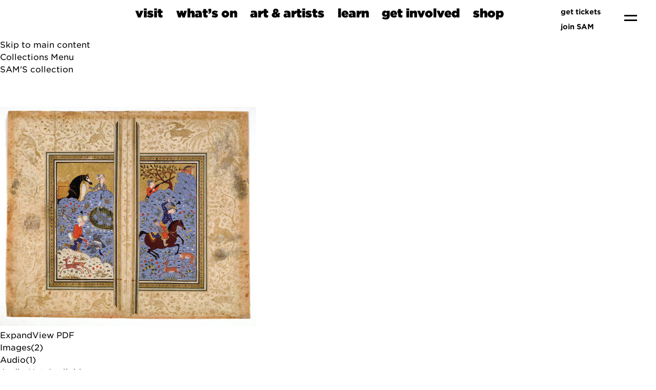

--- FILE ---
content_type: text/html;charset=UTF-8
request_url: https://art.seattleartmuseum.org/objects/23808/hunting-scene;jsessionid=41651B0C4F171617933273B9657B8374?ctx=1aafa132-d3f8-4977-a1ec-407eba449d6d&idx=31
body_size: 12992
content:
<!DOCTYPE html><html data-locale="en" lang="en" xmlns="http://www.w3.org/1999/xhtml"><head><meta charset="utf-8"><meta content="IE=edge" http-equiv="X-UA-Compatible"><meta content="width=device-width, initial-scale=1, maximum-scale=5" name="viewport"><title>Hunting Scene – Works – eMuseum</title><link type="text/css" rel="stylesheet" href="/assets/meta/z7ead89f/tapestry5/font_awesome/css/font-awesome.css"><link type="text/css" rel="stylesheet" href="/assets/meta/zc56d9ef8/tapestry5/tapestry.css"><link type="text/css" rel="stylesheet" href="/assets/meta/zdebd789b/tapestry5/exception-frame.css"><link type="text/css" rel="stylesheet" href="/assets/meta/zfdba1e3/tapestry5/tapestry-console.css"><link type="text/css" rel="stylesheet" href="/assets/meta/zcfa7b207/tapestry5/tree.css"><link type="text/css" rel="stylesheet" href="/assets/meta/emuseumcore/zb19e4ecf/jquery/colorbox/example2/colorbox.css"><link type="text/css" rel="stylesheet" href="/assets/meta/emuseumcore/z4c2373e5/openlayers/ol.css"><style>@import url('https://fonts.googleapis.com/css?family=Lato');
@import url('https://fonts.googleapis.com/css?family=Lora');
:root {
    /* ===== GLOBAL ===== */
    --em-global-maxwidth-layout: 1344px;
    --em-global-color-link: #1a1a1a;
    --em-global-color-linkhover: #8c8585;
    --em-global-color-basedark: #1a1a1a;
    --em-global-color-highlight: #142c71;

    /* ===== TYPOGRAPHY ===== */
    --em-typography-font-body: 'Lato', sans-serif;
    --em-typography-font-title: 'Lora', sans-serif;
    --em-typography-font-basesize: 16px;

    /* ===== HEADER ===== */
    --em-header-padding-vertical: 30px;
    --em-header-color-bg: #363632;
    --em-header-color-text: #ffffff;

    /* ===== FOOTER ===== */
    --em-footer-padding-vertical: 30px;
    --em-footer-color-bg: #f5f5f5;
    --em-footer-color-text: #1a1a1a;

    /* ===== HERO ===== */
    --em-hero-bgposition-top: center;
    --em-hero-height: 300px;

    /* ===== GRID ===== */
    --em-grid-width-gutter: 15px;

    /* ===== DETAIL PAGE */
    --em-mediazone-color-bg: #f5f5f5;

    /* ===== Secret Options ===== */
    --em-mosaicgrid-height-base: 700px;
    --em-global-border-std: 1px solid #ccc;
    --em-global-border-subtle: 1px solid rgba(0,0,0,0.11);
    --em-global-border-bold: 2px solid var(--em-global-color-highlight);
}

/* ===== Secret Option! ===== */
.emuseum-grid-border {
    --em-grid-width-gutter: 0;
}
</style><link media="screen" type="text/css" href="/assets/meta/emuseumcommon/z2ddade9a/font-awesome/css/font-awesome.min.css" rel="stylesheet"><link media="screen" type="text/css" href="/assets/meta/emuseumcore/zd954688a/css/emuseum-skeleton.scss" rel="stylesheet"><!-- Client assets --><!--  <link rel="preconnect" href="https://fonts.googleapis.com" />
		<link rel="preconnect" href="https://fonts.gstatic.com" crossorigin="crossorigin" />
		<link href="https://fonts.googleapis.com/css2?family=Source+Code+Pro:ital,wght@0,600;1,600&display=swap" rel="stylesheet" /> --><link rel="stylesheet" href="https://cloud.typography.com/736018/7515832/css/fonts.css"><link rel="stylesheet" href="https://www.seattleartmuseum.org/assets/libs/swiper/swiper.css"><link rel="stylesheet" href="https://www.seattleartmuseum.org/assets/libs/multi-select/example-styles.css"><link rel="stylesheet" href="https://cdn.jsdelivr.net/gh/orestbida/cookieconsent@3.0.1/dist/cookieconsent.css"><link rel="stylesheet" href="https://www.seattleartmuseum.org/assets/css/SAM.css"><link rel="stylesheet" href="https://www.seattleartmuseum.org/assets/css/site.css"><link rel="stylesheet" href="https://www.seattleartmuseum.org/assets/css/templates/home.css"><script src="https://www.seattleartmuseum.org/assets/libs/jquery-3.7.1.min.js"></script><script src="https://www.seattleartmuseum.org/assets/libs/swiper/swiper-bundle.min.js"></script><!-- Insert Client Styles before custom.scss --><link media="screen" type="text/css" href="/assets/skin/zd9aa0a4f/css/custom.scss" rel="stylesheet"><link type="text/css" href="/assets/meta/emuseumcore/z7c3959a2/css/print.scss" rel="stylesheet"><link type="text/css" href="/internal/customcssdispatcher" rel="stylesheet"><meta content="emuseum" name="keywords"><link href="https://art.seattleartmuseum.org/objects/23808/hunting-scene" rel="canonical"><meta content="https://art.seattleartmuseum.org/objects/23808/hunting-scene" property="og:url"><meta content="website" property="og:type"><meta content="Hunting Scene" property="og:title"><meta content="/internal/media/dispatcher/28502/full" property="og:image"><!--[if IE 9]><style type="text/css">.pageloading-mask{opacity:0.25;}</style><![endif]--><!--[if lt IE 9]><style type="text/css">.pageloading-mask{filter:alpha(opacity=25);}</style><![endif]--></head><body data-page-initialized="false" class="emuseum em-skeleton-neue-theme  details-page objects-module   results-grid-one-column emuseum-masonry-grid detail-two-column"><!-- Use em-body-inner as direct child inside body to prevent horizontal scrolling on iOS landscape and leave
             bottomRegion outside of it (modals) --><div class="em-body-inner"><!-- Client Header --><!-- nav-mega --><nav aria-label="main navigation" role="navigation" class="navbar is-sticky" id="navbar"><!--
			    navbar-brand
			  --><div class="navbar-brand is-flex is-justify-content-space-between"><a title="Seattle Art Museum Homepage" href="https://www.seattleartmuseum.org/" class="navbar-item"><img height="auto" width="auto" src="/assets/skin/zfca73110/client/images/SAM_Black.svg" alt=""></a><a aria-label="menu" data-target="menu" class="navbar-burger js-modal-trigger" role="button"><span aria-hidden="true"></span><span aria-hidden="true"></span></a></div><!--/.navbar-brand--><div class="navbar-menu" id="main-nav"><div class="navbar-start is-flex-grow-1 is-justify-content-center is-align-items-end"><div class="navbar-item has-dropdown is-hoverable is-mega"><a class="navbar-link is-arrowless title is-size-4 " data-stem="visit" href="#">
visit </a><div class="navbar-dropdown"><!-- layouts start --><div class="section pb-0 pt-3" id=""><div class="container  "><div class="columns is-variable is-6 is-multiline"><div class="column is-4  "><!-- menu location card --><div class="card has-rounded-corners has-thick-border has-background-sam"><!-- blocks/image--><figure class="image  "><a href="https://www.seattleartmuseum.org/visit/seattle-art-museum"><img alt="Pedestrians are crossing a downtown street on their way to visit Seattle Art Museum." src="https://sam.canto.com/direct/image/309ofacsdh4o5fjoi4el3vj076/iyT9gJ4amRm64EwwkNIPxMSEHJ0/original?content-type=image%2Fsvg%2Bxml&amp;name=visit-sam-mega-menu.svg"></a></figure><!--/blocks/image--><div class="card-content"><p class="title is-size-5">Seattle Art Museum</p><p class="subtitle is-size-6">1300 First Avenue <br>Seattle, WA 98101
</p><a href="https://www.seattleartmuseum.org/visit/seattle-art-museum" class="button is-sam-primary-button">🏙️
plan your visit</a></div></div></div><!--/.column--><div class="column is-4  "><!-- menu location card --><div class="card has-rounded-corners has-thick-border has-background-saam"><!-- blocks/image--><figure class="image  "><a href="https://www.seattleartmuseum.org/visit/seattle-asian-art-museum"><img alt="Sunset reflecting off the art-deco facade of the Seattle Asian Art Museum." src="https://sam.canto.com/direct/image/42fon90g9p7hp7dklrg1neg13v/A5S2wZxsfkUbisETWYVdTMNaX_U/original?content-type=image%2Fsvg%2Bxml&amp;name=visit-saam-mega-menu.svg"></a></figure><!--/blocks/image--><div class="card-content"><p class="title is-size-5">Seattle Asian Art Museum</p><p class="subtitle is-size-6">1400 East Prospect Street <br>Seattle, WA
98112</p><a href="https://www.seattleartmuseum.org/visit/seattle-asian-art-museum" class="button is-sam-primary-button">🐫
plan your visit</a></div></div></div><!--/.column--><div class="column is-4  "><!-- menu location card --><div class="card has-rounded-corners has-thick-border has-background-osp"><!-- blocks/image--><figure class="image  "><a href="https://www.seattleartmuseum.org/visit/olympic-sculpture-park"><img alt="Aerial view of Olympic Sculpture Park with Calder's &quot;Eagle&quot; and Serra's &quot;Wake&quot; in the foreground of Seattle's waterfront." src="https://sam.canto.com/direct/image/n053vtchgl7dj84abad77iar1e/9PVdeYKYafVYZHcGpEpLtQjxIjI/original?content-type=image%2Fsvg%2Bxml&amp;name=visit-osp-mega-menu.svg"></a></figure><!--/blocks/image--><div class="card-content"><p class="title is-size-5">Olympic Sculpture Park</p><p class="subtitle is-size-6">2901 Western Avenue <br>Seattle, WA 98121
</p><a href="https://www.seattleartmuseum.org/visit/olympic-sculpture-park" class="button is-sam-primary-button">🌲
plan your visit</a></div></div></div><!--/.column--></div><!--/.columns--></div><!--/.container--></div><!--/.section--><div class="section " id=""><div class="container  "><div class="columns  is-multiline"><div class="column is-12  "><!--buttons--><div class="buttons  "><a class="button has-ultra-font is-size-5 mb-0 mr-6 px-0 has-thick-line-hover " href="https://www.seattleartmuseum.org/whats-on/programs/discounts">discounts</a><a class="button has-ultra-font is-size-5 mb-0 mr-6 px-0 has-thick-line-hover " href="https://www.seattleartmuseum.org/whats-on/programs/accessibility">accessibility</a><a class="button has-ultra-font is-size-5 mb-0 mr-6 px-0 has-thick-line-hover " href="https://www.seattleartmuseum.org/whats-on/programs/group-visits">group
visits</a><a class="button has-ultra-font is-size-5 mb-0 mr-6 px-0 has-thick-line-hover " href="https://www.seattleartmuseum.org/whats-on/programs/school-tours">school
tours</a><a class="button has-ultra-font is-size-5 mb-0 mr-6 px-0 has-thick-line-hover " href="https://www.seattleartmuseum.org/whats-on/programs/hotel-partners">hotel
partners</a><a class="button has-ultra-font is-size-5 mb-0 mr-6 px-0 has-thick-line-hover " href="https://www.seattleartmuseum.org/get-involved/venue-experiences">venue
experiences</a></div><!--/buttons--></div><!--/.column--></div><!--/.columns--></div><!--/.container--></div><!--/.section--><!-- layouts end --></div></div><div class="navbar-item has-dropdown is-hoverable is-mega"><a class="navbar-link is-arrowless title is-size-4 " data-stem="whats-on" href="#">
what’s on </a><div id="whats_on_dropdown" class="navbar-dropdown"><!-- layouts start --><div class="section  pt-3" id="whats_on_subnav"><div class="container  "><div class="columns is-variable is-6 is-multiline"><div class="column is-4  "><!-- text block --><div class=""><hr><p><a href="https://www.seattleartmuseum.org/whats-on/exhibitions" class="title is-size-3">exhibitions</a></p><h5 class="subtitle is-size-6 mt-4">See what’s on view at SAM’s three
locations.</h5></div><!-- text block end --></div><!--/.column--><div class="column is-4  "><!-- text block --><div class=""><hr><p><a href="https://www.seattleartmuseum.org/whats-on/events" class="title is-size-3">events</a></p><h5 class="subtitle is-size-6 mt-4">Talks, tours, performances, and
more—find out what’s going on at SAM.</h5></div><!-- text block end --></div><!--/.column--><div class="column is-4  "><!-- text block --><div class=""><hr><p><a href="https://www.seattleartmuseum.org/whats-on/programs" class="title is-size-3">programs</a></p><h5 class="subtitle is-size-6 mt-4">Connect with art and engage with
inclusive communities.</h5></div><!-- text block end --></div><!--/.column--></div><!--/.columns--></div><!--/.container--></div><!--/.section--><!-- AJAX content appended here --></div></div><div class="navbar-item has-dropdown is-hoverable is-mega"><a class="navbar-link is-arrowless title is-size-4 " data-stem="art-and-artists" href="#">
art &amp; artists </a><div id="art_and_artists_dropdown" class="navbar-dropdown"><!-- layouts start --><div class="section pb-0 pt-3" id=""><div class="container  "><div class="columns is-variable is-6 is-multiline"><div class="column is-4  "><!-- text block --><div class=""><hr><p><a href="https://www.seattleartmuseum.org/art-and-artists/sams-collection" class="title is-size-3">SAM’s
collection</a></p><h5 class="subtitle is-size-6 mt-4">Browse more than 25,000 works of art
from around the world.</h5></div><!-- text block end --></div><!--/.column--><div class="column is-4  "><!-- text block --><div class=""><hr><p><a href="https://www.seattleartmuseum.org/art-and-artists/conservation" class="title is-size-3">conservation</a></p><h5 class="subtitle is-size-6 mt-4">Find out how SAM protects thousands of
artworks for future generations.</h5></div><!-- text block end --></div><!--/.column--><div class="column is-4  "><!-- text block --><div class=""><hr><p><a href="https://www.seattleartmuseum.org/art-and-artists/rights-and-resources" class="title is-size-3">rights
&amp; resources</a></p><h5 class="subtitle is-size-6 mt-4">Learn about collection practices, image
rights, and authentication resources.</h5></div><!-- text block end --></div><!--/.column--></div><!--/.columns--></div><!--/.container--></div><!--/.section--><div class="section " id=""><div class="container  "><div class="columns  is-multiline"><div class="column is-12  "><!--buttons--><div class="buttons  "><a class="button has-ultra-font is-size-5 mb-0 mr-6 px-0 has-thick-line-hover " href="https://www.seattleartmuseum.org/whats-on/exhibitions">exhibitions</a><a class="button has-ultra-font is-size-5 mb-0 mr-6 px-0 has-thick-line-hover " href="https://www.seattleartmuseum.org/whats-on/audiences/for-artists">for
artists</a><a class="button has-ultra-font is-size-5 mb-0 mr-6 px-0 has-thick-line-hover " href="https://www.seattleartmuseum.org/whats-on/audiences/for-researchers">for
researchers</a></div><!--/buttons--></div><!--/.column--></div><!--/.columns--></div><!--/.container--></div><!--/.section--><!-- layouts end --><!-- AJAX content here --></div></div><div class="navbar-item has-dropdown is-hoverable is-mega"><a class="navbar-link is-arrowless title is-size-4 " data-stem="learn" href="#">
learn </a><div id="learn_dropdown" class="navbar-dropdown"><!-- layouts start --><div class="section pb-0  pt-3" id=""><div class="container  "><div class="columns is-variable is-6 is-multiline"><div class="column is-4  "><!-- text block --><div class=""><hr><p><a href="https://www.seattleartmuseum.org/whats-on/programs/school-tours" class="title is-size-3">school
tours</a></p><h5 class="subtitle is-size-6 mt-4">Connect art, curriculum, and lived
experiences for K–12 groups.</h5></div><!-- text block end --></div><!--/.column--><div class="column is-4  "><!-- text block --><div class=""><hr><p><a href="https://www.seattleartmuseum.org/learn/libraries-and-archives" class="title is-size-3">libraries
&amp; archives</a></p><h5 class="subtitle is-size-6 mt-4">Take advantage of the best visual art
resources in Seattle.</h5></div><!-- text block end --></div><!--/.column--><div class="column is-4  "><!-- text block --><div class=""><hr><p><a href="https://samblog.seattleartmuseum.org/" class="title is-size-3">SAM Stories</a></p><h5 class="subtitle is-size-6 mt-4">Get inspired by stories from SAM's
community.</h5></div><!-- text block end --></div><!--/.column--></div><!--/.columns--></div><!--/.container--></div><!--/.section--><div class="section " id=""><div class="container  "><div class="columns is-variable is-6 is-multiline"><div class="column is-12  "><!--buttons--><div class="buttons  "><a class="button has-ultra-font is-size-5 mb-0 mr-6 px-0 has-thick-line-hover " href="https://www.seattleartmuseum.org/learn/learning-resources">learning
resources</a><a class="button has-ultra-font is-size-5 mb-0 mr-6 px-0 has-thick-line-hover " href="https://www.seattleartmuseum.org/whats-on/audiences/for-schools-and-educators">for
school &amp; educators</a><a class="button has-ultra-font is-size-5 mb-0 mr-6 px-0 has-thick-line-hover " href="https://www.seattleartmuseum.org/whats-on/audiences/for-families">for
families</a><a class="button has-ultra-font is-size-5 mb-0 mr-6 px-0 has-thick-line-hover " href="https://www.seattleartmuseum.org/whats-on/audiences/for-teens">for
teens</a><a class="button has-ultra-font is-size-5 mb-0 mr-6 px-0 has-thick-line-hover " href="https://www.seattleartmuseum.org/whats-on/audiences/for-researchers">for
researchers</a></div><!--/buttons--></div><!--/.column--></div><!--/.columns--></div><!--/.container--></div><!--/.section--><!-- layouts end --><!--  AJAX Content here --></div></div><div class="navbar-item has-dropdown is-hoverable is-mega"><a class="navbar-link is-arrowless title is-size-4 " data-stem="get-involved" href="#">
get involved </a><div id="get_involved_dropdown" class="navbar-dropdown"><!-- layouts start --><div class="section  pt-3" id=""><div class="container  "><div class="columns is-variable is-6 is-multiline"><div class="column is-4  "><!-- text block --><div class=""><hr><p><a href="https://www.seattleartmuseum.org/get-involved/membership" class="title is-size-3">membership</a></p><h5 class="subtitle is-size-6 mt-4">Support the arts and enjoy unbeatable
member benefits.</h5></div><!-- text block end --><!-- false --><a href="https://www.seattleartmuseum.org/get-involved/membership" class="button   is-rounded is-sam-primary-button is-small mt-4 ">
join SAM</a></div><!--/.column--><div class="column is-4  "><!-- text block --><div class=""><hr><p><a href="https://www.seattleartmuseum.org/get-involved/donate" class="title is-size-3">donate</a></p><h5 class="subtitle is-size-6 mt-4">Support SAM's mission to connect art to
life.</h5></div><!-- text block end --><!-- false --><a href="https://www.seattleartmuseum.org/get-involved/donate" class="button   is-rounded is-sam-primary-button is-small mt-4 ">
support SAM</a></div><!--/.column--><div class="column is-4  "><!-- text block --><div class="mt-2"><hr><p><a href="https://www.seattleartmuseum.org/get-involved/venue-experiences" class="title is-size-3">venue
experiences</a></p><h5 class="subtitle is-size-6 mt-4">Support SAM by hosting an art-filled
event in our spaces.</h5></div><!-- text block end --></div><!--/.column--></div><!--/.columns--></div><!--/.container--></div><!--/.section--><div class="section pt-0" id=""><div class="container  "><div class="columns  is-multiline"><div class="column is-12  "><!--buttons--><div class="buttons  "><a class="button has-ultra-font is-size-5 mb-0 mr-6 px-0 has-thick-line-hover " href="https://www.seattleartmuseum.org/whats-on/audiences/for-members">for
members</a><a class="button has-ultra-font is-size-5 mb-0 mr-6 px-0 has-thick-line-hover " href="https://www.seattleartmuseum.org/get-involved/careers">careers</a><a class="button has-ultra-font is-size-5 mb-0 mr-6 px-0 has-thick-line-hover " href="https://www.seattleartmuseum.org/whats-on/programs/internships">internships</a><a class="button has-ultra-font is-size-5 mb-0 mr-6 px-0 has-thick-line-hover " href="https://www.seattleartmuseum.org/whats-on/programs/volunteers">volunteers</a><a class="button has-ultra-font is-size-5 mb-0 mr-6 px-0 has-thick-line-hover " href="https://www.seattleartmuseum.org/whats-on/programs/docents">docents</a><a class="button has-ultra-font is-size-5 mb-0 mr-6 px-0 has-thick-line-hover " href="https://www.seattleartmuseum.org/get-involved/corporate-support">corporate
support</a></div><!--/buttons--></div><!--/.column--></div><!--/.columns--></div><!--/.container--></div><!--/.section--><!-- layouts end --><!-- AJAX content here --></div></div><div class="navbar-item has-dropdown is-hoverable is-mega"><a class="navbar-link is-arrowless title is-size-4 " data-stem="shop" href="#">
shop </a><div class="navbar-dropdown"><!-- layouts start --><div class="section  pt-3" id=""><div class="container  "><div class="columns is-variable is-6 is-multiline"><div class="column is-6  "><!-- custom block --><div style="" class="has-rounded-corners has-thick-border p-0 "><!-- blocks/image--><figure class="image is-3by1 "><img alt="people shopping in store full of colorful items" src="https://sam.canto.com/direct/image/d7kaar3t6p0u56ck10j3m0914q/7ojU2b_cbc4SMzXXUiFDLnD-Ud4/m800/800"></figure><!--/blocks/image--><h3 class="title is-size-2 is-size-3-mobile px-5 pt-6 pb-4 mb-0 " id="">
SAM Shop</h3><h6 class="subtitle is-size-6 mx-5 py-0 my-0 " id="">
Shop unique gifts and local handmade items.</h6><!--buttons--><div class="buttons  "><a class="button is-sam-primary-button m-5 mb-6" href="https://shop.seattleartmuseum.org/">shop now</a></div><!--/buttons--></div><!-- /custom block --></div><!--/.column--><div class="column is-6  "><!-- custom block --><div style="" class="has-rounded-corners has-thick-border p-0 "><!-- blocks/image--><figure class="image is-3by1 "><img alt="a white wall gallery hung with paintings rendered in various styles, with a single onlooker walking through the space" src="https://sam.canto.com/direct/image/b3ifk213qp6vpb6prdc9481462/TEp_Cv9n3NPb2d6-E5Bg4ob5c4E/m800/800"></figure><!--/blocks/image--><h3 class="title is-size-2 is-size-3-mobile px-5 pt-6 pb-4 mb-0 " id="">
SAM Gallery</h3><h6 class="subtitle is-size-6 mx-5 py-0 my-0 " id="">
Collect or rent artwork by local artists.</h6><!--buttons--><div class="buttons  "><a class="button is-sam-primary-button m-5 mb-6" href="https://www.seattleartmuseum.org/whats-on/programs/sam-gallery">browse local art</a></div><!--/buttons--></div><!-- /custom block --></div><!--/.column--></div><!--/.columns--></div><!--/.container--></div><!--/.section--><!-- layouts end --></div></div></div><!--/navbar-start--><!--
			    navbar end
			    --><div class="navbar-end"><div class="navbar-item is-flex-direction-column is-align-items-end is-justify-content-center"><a class="is-size-7 m-1 has-text-weight-semibold has-text-right is-flex is-align-items-center" href="//secure.seattleartmuseum.org"><img style="display: inline-block;" src="https://sam.canto.com/direct/image/3jkjor733t7qf73tf0ug0qjl0r/l9xld2Oi80YFHoprrMB9VfSGuFA/original?content-type=image%2Fsvg%2Bxml&amp;name=thick-baby-ticket.svg" class="mr-2" alt=""> get tickets</a><a class="is-size-7 m-1 has-text-weight-semibold has-text-right is-flex is-align-items-center" href="https://www.seattleartmuseum.org/get-involved/membership"><img style="display: inline-block;" src="https://sam.canto.com/direct/image/b5bgltqrnh29t5o7kg4vc3d70e/TxdX6XmHhRz0yJkHQGOkoiuQnSY/original?content-type=image%2Fsvg%2Bxml&amp;name=thick-heart.svg" class="mr-2" alt="">join SAM</a></div><div class="navbar-item"><a style="display:block" aria-label="menu" data-target="menu" class="navbar-burger js-modal-trigger" role="button" href="#"><span aria-hidden="true"></span><span aria-hidden="true"></span></a></div></div><!--/.navbar-end--></div></nav><!--  End Client Header  --><div id="emuseumMainWrap" class="emuseum-main-wrap emuseum-bootstrap"><a href="#emuseum-main-content" id="emuseum-skip-navigation">Skip to main content</a><div class="emuseum-menu-toggle">
Collections Menu<span class="fa fa-angle-down em-icon"></span></div><nav id="emuseum-menu" class="nav emuseum-nav" aria-label="eMuseum Main Menu"></nav><main id="emuseum-main-content" class="emuseum-content"><a class="collection-home-link" href="https://www.seattleartmuseum.org/art-and-artists/sams-collection">SAM'S collection</a><!-- The content header shows unless set to "false" in page template. --><div class="emuseum-detail-item primary-detail-item no-result-context"><div id="detailView" typeof="schema:VisualArtwork" itemtype="//schema.org/VisualArtwork" itemscope="" class="emuseum-detail-inner"><div class="detail-grid emuseum-css-grid"><div class="media-wrapper grid-child"><div class="detail-item-img emuseum-secondary-media"><div class="media-zone clickZone" data-container-type="zone" id="mediaZone"><div style="max-height:nullpx; max-width:500px; padding-bottom:0%" class="emuseum-img-wrap  width-img-wrap " data-mediatype-id="71"><div class="emuseum-loading"><i aria-hidden="true" class="fa fa-spinner fa-spin"></i></div><img src="/internal/media/dispatcher/28502/preview" alt="Photo: Paul Macapia" class=""></div><!-- Zoom --><!-- Fullsize image --><!-- Any size --><!-- Image --><!-- Audio --><!-- Video --><!-- Document --><!-- Unknown/unsupported media type --></div><div><div class="detail-actions-wrapper"><div class="detail-actions"><span id="da-mediaoverlay" class="detail-action"><a rel="nofollow" href="#"><span class="fa fa-arrows-alt em-icon"></span><span>Expand</span></a></span><span class="reportsController detail-action"><a rel="nofollow" class="multi-reports-button" target="_blank" href="/objects/details.detail.detailactions.detailviewreportscontroller:generatereport/2/Objects/382464?t:ac=23808"><span aria-hidden="true" class="fa fa-file-pdf-o em-icon"></span><span>View PDF</span></a></span></div><div data-dismiss-url="/objects/details.detail.detailactions.alerts:dismiss?t:ac=23808" data-show-dismiss-all="false" data-container-type="alerts"></div></div></div><div id="secondary-media" class="secondary-media-wrap"><div class="secondary-media-toggle"><span class="fa fa-angle-double-down em-icon"></span></div><ul class="secondary-media-tabs"><li class="active"><a rel="nofollow" data-show-media="show1" href="#"><span class="fa fa-image em-icon"></span><span>Images(2)</span></a></li><li class=""><a rel="nofollow" data-show-media="show2" href="#"><span class="fa fa-volume-up em-icon"></span><span>Audio(1)</span></a></li></ul><div class="secondary-media-content show1"><div class="secondary-media-inner"><div class="secondary-media-item type2 "><a rel="nofollow" data-media-id="414434" href="/objects/details.detail.secondarymedia:update-media-zone/382464/414434?t:ac=23808" class="emuseum-colorbox-img"><!-- Audio not available --><div class="emuseum-defaultmedia-wrap" data-mediatype-id="72"><div aria-label="Audio Record for null" class="emuseum-defaultmedia"><div class="defaultmedia-text">
Audio Not Available
</div></div></div><!-- Image --><!-- Audio --><!-- Video --><!-- Document --><!-- Unknown/unsupported media type --></a></div><div class="secondary-media-item type1 active primary"><a rel="nofollow" data-media-id="414379" href="/objects/details.detail.secondarymedia:update-media-zone/382464/414379?t:ac=23808" class="emuseum-colorbox-img"><div style="max-height:125px; max-width:nullpx; padding-bottom:0%" class="emuseum-img-wrap  height-img-wrap " data-mediatype-id="71"><div class="emuseum-loading"><i aria-hidden="true" class="fa fa-spinner fa-spin"></i></div><img src="/internal/media/dispatcher/28502/postagestamp" alt="Photo: Paul Macapia" class=""></div><!-- Zoom --><!-- Fullsize image --><!-- Any size --><!-- Image --><!-- Audio --><!-- Video --><!-- Document --><!-- Unknown/unsupported media type --></a></div><div class="secondary-media-item type1 "><a rel="nofollow" data-media-id="414380" href="/objects/details.detail.secondarymedia:update-media-zone/382464/414380?t:ac=23808" class="emuseum-colorbox-img"><div style="max-height:125px; max-width:nullpx; padding-bottom:0%" class="emuseum-img-wrap  height-img-wrap " data-mediatype-id="71"><div class="emuseum-loading"><i aria-hidden="true" class="fa fa-spinner fa-spin"></i></div><img src="/internal/media/dispatcher/28503/postagestamp" alt="Photo: Paul Macapia" class=""></div><!-- Zoom --><!-- Fullsize image --><!-- Any size --><!-- Image --><!-- Audio --><!-- Video --><!-- Document --><!-- Unknown/unsupported media type --></a></div></div></div></div><div style="display: none"><div id="media-overlay" class="media-overlay has-secondary-media"><div class="overlayTitle"><div class="result-title">Hunting Scene</div></div><button aria-label="Previous" class="prev"><span class="fa fa-angle-left em-icon"></span><span class="sr-only sr-only-focusable" aria-hidden="true">Previous</span></button><button aria-label="Next" class="next"><span class="fa fa-angle-right em-icon"></span><span class="sr-only sr-only-focusable" aria-hidden="true">Next</span></button><div data-container-type="zone" id="overlayMediaZone"><div class="map " id="map" data-mediatype-id="71"></div><div class="media-info-section"><div class="media-info"><span aria-hidden="true" class="fa fa-info em-icon media-info-toggle"></span><div class="media-info-content"><span lang="en">
Photo: Paul Macapia
<br></span></div></div></div><!-- Zoom --><!-- Fullsize image --><!-- Any size --><!-- Image --><!-- Audio --><!-- Video --><!-- Document --><!-- Unknown/unsupported media type --></div><div id="secondary-media-overlay" class="secondary-media-wrap"><div class="secondary-media-toggle"><span class="fa fa-angle-double-down em-icon"></span></div><ul class="secondary-media-tabs"><li class="active"><a rel="nofollow" data-show-media="show1" href="#"><span class="fa fa-image em-icon"></span><span>Images(2)</span></a></li><li class=""><a rel="nofollow" data-show-media="show2" href="#"><span class="fa fa-volume-up em-icon"></span><span>Audio(1)</span></a></li></ul><div class="secondary-media-content show1"><div class="secondary-media-inner"><div class="secondary-media-item type2 "><a rel="nofollow" data-media-id="414434" href="/objects/details.detail.mediaoverlay.secondarymediaoverlay:update-media-zone/382464/414434?t:ac=23808" class="emuseum-colorbox-img"><!-- Audio not available --><div class="emuseum-defaultmedia-wrap" data-mediatype-id="72"><div aria-label="Audio Record for null" class="emuseum-defaultmedia"><div class="defaultmedia-text">
Audio Not Available
</div></div></div><!-- Image --><!-- Audio --><!-- Video --><!-- Document --><!-- Unknown/unsupported media type --></a></div><div class="secondary-media-item type1 active primary"><a rel="nofollow" data-media-id="414379" href="/objects/details.detail.mediaoverlay.secondarymediaoverlay:update-media-zone/382464/414379?t:ac=23808" class="emuseum-colorbox-img"><div style="max-height:125px; max-width:nullpx; padding-bottom:0%" class="emuseum-img-wrap  height-img-wrap " data-mediatype-id="71"><div class="emuseum-loading"><i aria-hidden="true" class="fa fa-spinner fa-spin"></i></div><img src="/internal/media/dispatcher/28502/postagestamp" alt="Photo: Paul Macapia" class=""></div><!-- Zoom --><!-- Fullsize image --><!-- Any size --><!-- Image --><!-- Audio --><!-- Video --><!-- Document --><!-- Unknown/unsupported media type --></a></div><div class="secondary-media-item type1 "><a rel="nofollow" data-media-id="414380" href="/objects/details.detail.mediaoverlay.secondarymediaoverlay:update-media-zone/382464/414380?t:ac=23808" class="emuseum-colorbox-img"><div style="max-height:125px; max-width:nullpx; padding-bottom:0%" class="emuseum-img-wrap  height-img-wrap " data-mediatype-id="71"><div class="emuseum-loading"><i aria-hidden="true" class="fa fa-spinner fa-spin"></i></div><img src="/internal/media/dispatcher/28503/postagestamp" alt="Photo: Paul Macapia" class=""></div><!-- Zoom --><!-- Fullsize image --><!-- Any size --><!-- Image --><!-- Audio --><!-- Video --><!-- Document --><!-- Unknown/unsupported media type --></a></div></div></div></div></div></div></div></div><div class="tombstone-wrapper grid-child"><div class="detail-item-details"><div class="item-details-inner"><div property="name" itemprop="name" class="detailField titleField"><h1 lang="en">
Hunting Scene
</h1></div><div class="detailField displayDateField"><span class="detailFieldLabel">Date</span><span property="dateCreated" itemprop="dateCreated" class="detailFieldValue">16th century</span></div><div class="detailField peopleField"><span class="detailFieldLabel">Maker</span><span class="detailFieldValue"><a property="name" itemprop="name" href="/people/8911/persian/objects"><span lang="en">
Persian
</span><span> (modern Iran)</span></a></span></div><div class="detailField labelTextField"><span class="detailFieldLabel">Label Text</span><span class="detailFieldValue">For thousands of years, a man’s power and prestige were closely linked to his skill at the hunt. In Islamic art, scenes of society’s elite at play regularly included images related to this brutal yet refined pastime.

While it may appear strangely contemporary to our eyes, guns (such as the one wielded by the hunter in the upper right of the Hunting Scene) had been imported to Persia from Venice as early as the mid-15th century. By the 16th century, gun use was widespread in both hunting and battle contexts.</span></div><span class="detailField textEntriesField textEntriesWebOverviewField"><div class="detailField"><div class="attribution-name">A hunt was one of the most popular pastimes of the aristocracy in the Islamic world.  Hunting skill was closely associated with power and privilege and considered an indicator of military prowess. This association lasted for thousands of years in the Near East and dates back as far as the Assyrian, Achaemenid, and Sassanian empires. Hunting scenes are particularly prevalent in Islamic art. Images often portray animals in combat or battles between animals and men. These scenes are found in a variety of media, including textiles, ceramics, metalwork, ivory, monumental painting and manuscript painting. </div></div></span><div class="detailField invnoField"><span class="detailFieldLabel">Object number</span><span class="detailFieldValue">47.18</span></div><div class="detailField photocreditField"><span class="detailFieldLabel">Photo Credit</span><span class="detailFieldValue">Photo: Paul Macapia</span></div><span class="detailField toggleField pubreferencesField"><span class="toggleLabel detailFieldLabel"><span class="toggleIcon"></span><span>Published References</span></span><span class="toggleContent">Rogers, Millard B. "Engagement Book: Iranian Art in the Seattle Art Museum," Seattle, WA: Seattle Art Museum, 1972, fig. 43.</span></span><div class="detailField creditlineField"><span class="detailFieldLabel">Credit Line</span><span class="detailFieldValue">Eugene Fuller Memorial Collection</span></div><div class="detailField dimensionsField"><span class="detailFieldLabel">Dimensions</span><span class="detailFieldValue">23 1/8 x 19 1/8 in.

</span></div><div class="detailField mediumField"><span class="detailFieldLabel">Medium</span><span property="artMedium" itemprop="artMedium" class="detailFieldValue">Opaque watercolor and gold on paper</span></div></div></div></div><div class="closeup-wrapper"></div><div class="more-details-wrapper grid-child"><ul id="exploreTabs" class="nav emuseum-tab-list"><li class="nav-item"><a rel="nofollow" href="#similarWorksTab" data-toggle="tab" id="similar-works-tab" class="nav-link active trigger-iso-relayout">
Discover More
</a></li></ul><div id="exploreTabsContent" class="tab-content"><div aria-labelledby="similar-works-tab" role="tabpanel" id="similarWorksTab" class="tab-pane active"><div><div id="imagesView"><div id="timagesview" perRow="4" class="row flexgrid emuseum-img-grid"><div data-emuseum-id="377894" class="result item grid-item col-lg-3 col-md-4 col-sm-6 col-6"><div class="grid-item-inner"><div class="primaryMedia img-wrap"><a href="/objects/12113/hunting-scene-from-the-akbarnama-with-border-from-the-farha" lang="en"><div style="max-height:nullpx; max-width:327px; padding-bottom:151.74506902694702%" class="emuseum-img-wrap  width-img-wrap emuseum-ratio-wrapper" data-mediatype-id="71"><div class="emuseum-loading"><i aria-hidden="true" class="fa fa-spinner fa-spin"></i></div><img src="/internal/media/dispatcher/28027/thumbnail" alt="Photo: Paul Macapia" class=""></div><!-- Zoom --><!-- Fullsize image --><!-- Any size --><!-- Image --><!-- Audio --><!-- Video --><!-- Document --><!-- Unknown/unsupported media type --></a></div><div class="texts-wrap"><div class="title text-wrap"><a href="/objects/12113/hunting-scene-from-the-akbarnama-with-border-from-the-farha" lang="en" class="">
Hunting Scene from the Akbarnama (with border from the Farhangi-Jahangiri dictionary manuscript)
</a></div><div class="primaryMaker text-wrap">Mughal</div><div class="displayDate text-wrap">late 16th century</div><div class="invno text-wrap"><span>Object number: </span>45.69</div></div></div></div><div data-emuseum-id="382939" class="result item grid-item col-lg-3 col-md-4 col-sm-6 col-6"><div class="grid-item-inner"><div class="primaryMedia img-wrap"><a href="/objects/24912/palace-scene" lang="en"><!-- No media available --><div style="max-height:327px; max-width:327px; margin:0 auto;" class="emuseum-defaultmedia-wrap"><div class="emuseum-defaultmedia"><div class="defaultmedia-text">
Image Not Available
<span class="sr-only">for Palace Scene</span></div></div></div><!-- Image --><!-- Audio --><!-- Video --><!-- Document --><!-- Unknown/unsupported media type --></a></div><div class="texts-wrap"><div class="title text-wrap"><a href="/objects/24912/palace-scene" lang="en" class="">
Palace Scene
</a></div><div class="primaryMaker text-wrap">Persian</div><div class="displayDate text-wrap">16th century</div><div class="invno text-wrap"><span>Object number: </span>47.97</div></div></div></div><div data-emuseum-id="375893" class="result item grid-item col-lg-3 col-md-4 col-sm-6 col-6"><div class="grid-item-inner"><div class="primaryMedia img-wrap"><a href="/objects/5989/game-bird-hunting-scene" lang="en"><div style="max-height:nullpx; max-width:327px; padding-bottom:181.15942478179932%" class="emuseum-img-wrap  width-img-wrap emuseum-ratio-wrapper" data-mediatype-id="71"><div class="emuseum-loading"><i aria-hidden="true" class="fa fa-spinner fa-spin"></i></div><img src="/internal/media/dispatcher/47064/thumbnail" alt="Game Bird; Hunting scene" class=""></div><!-- Zoom --><!-- Fullsize image --><!-- Any size --><!-- Image --><!-- Audio --><!-- Video --><!-- Document --><!-- Unknown/unsupported media type --></a></div><div class="texts-wrap"><div class="title text-wrap"><a href="/objects/5989/game-bird-hunting-scene" lang="en" class="">
Game Bird; Hunting scene
</a></div><div class="primaryMaker text-wrap">Indian</div><div class="displayDate text-wrap">17th century</div><div class="invno text-wrap"><span>Object number: </span>59.45</div></div></div></div><div data-emuseum-id="382944" class="result item grid-item col-lg-3 col-md-4 col-sm-6 col-6"><div class="grid-item-inner"><div class="primaryMedia img-wrap"><a href="/objects/24921/lamentation-scene-page-from-a-shahnama-of-firdausi" lang="en"><div style="max-height:nullpx; max-width:327px; padding-bottom:145.7726001739502%" class="emuseum-img-wrap  width-img-wrap emuseum-ratio-wrapper" data-mediatype-id="71"><div class="emuseum-loading"><i aria-hidden="true" class="fa fa-spinner fa-spin"></i></div><img src="/internal/media/dispatcher/28667/thumbnail" alt="Photo: Paul Macapia" class=""></div><!-- Zoom --><!-- Fullsize image --><!-- Any size --><!-- Image --><!-- Audio --><!-- Video --><!-- Document --><!-- Unknown/unsupported media type --></a></div><div class="texts-wrap"><div class="title text-wrap"><a href="/objects/24921/lamentation-scene-page-from-a-shahnama-of-firdausi" lang="en" class="">
Lamentation scene, page from a Shahnama of Firdausi
</a></div><div class="primaryMaker text-wrap">Persian</div><div class="displayDate text-wrap">probably 1493</div><div class="invno text-wrap"><span>Object number: </span>47.98</div></div></div></div><div data-emuseum-id="377609" class="result item grid-item col-lg-3 col-md-4 col-sm-6 col-6"><div class="grid-item-inner"><div class="primaryMedia img-wrap"><a href="/objects/11390/portrait-of-a-safavid-prince" lang="en"><div style="max-height:nullpx; max-width:327px; padding-bottom:136.51877641677856%" class="emuseum-img-wrap  width-img-wrap emuseum-ratio-wrapper" data-mediatype-id="71"><div class="emuseum-loading"><i aria-hidden="true" class="fa fa-spinner fa-spin"></i></div><img src="/internal/media/dispatcher/27583/thumbnail" alt="Photo: Paul Macapia" class=""></div><!-- Zoom --><!-- Fullsize image --><!-- Any size --><!-- Image --><!-- Audio --><!-- Video --><!-- Document --><!-- Unknown/unsupported media type --></a></div><div class="texts-wrap"><div class="title text-wrap"><a href="/objects/11390/portrait-of-a-safavid-prince" lang="en" class="">
Portrait of a Safavid Prince
</a></div><div class="primaryMaker text-wrap">Persian</div><div class="displayDate text-wrap">ca. 1590-1630 or later</div><div class="invno text-wrap"><span>Object number: </span>40.36</div></div></div></div><div data-emuseum-id="377614" class="result item grid-item col-lg-3 col-md-4 col-sm-6 col-6"><div class="grid-item-inner"><div class="primaryMedia img-wrap"><a href="/objects/11414/farhad-carving-shirins-portrait" lang="en"><div style="max-height:nullpx; max-width:327px; padding-bottom:154.2020082473755%" class="emuseum-img-wrap  width-img-wrap emuseum-ratio-wrapper" data-mediatype-id="71"><div class="emuseum-loading"><i aria-hidden="true" class="fa fa-spinner fa-spin"></i></div><img src="/internal/media/dispatcher/27586/thumbnail" alt="Photo: Paul Macapia" class=""></div><!-- Zoom --><!-- Fullsize image --><!-- Any size --><!-- Image --><!-- Audio --><!-- Video --><!-- Document --><!-- Unknown/unsupported media type --></a></div><div class="texts-wrap"><div class="title text-wrap"><a href="/objects/11414/farhad-carving-shirins-portrait" lang="en" class="">
Farhad carving Shirin's portrait
</a></div><div class="primaryMaker text-wrap">Persian</div><div class="displayDate text-wrap">probably 18th century</div><div class="invno text-wrap"><span>Object number: </span>40.37</div></div></div></div><div data-emuseum-id="377627" class="result item grid-item col-lg-3 col-md-4 col-sm-6 col-6"><div class="grid-item-inner"><div class="primaryMedia img-wrap"><a href="/objects/11439/alchemist-or-magician-at-work" lang="en"><div style="max-height:nullpx; max-width:327px; padding-bottom:132.1877121925354%" class="emuseum-img-wrap  width-img-wrap emuseum-ratio-wrapper" data-mediatype-id="71"><div class="emuseum-loading"><i aria-hidden="true" class="fa fa-spinner fa-spin"></i></div><img src="/internal/media/dispatcher/28043/thumbnail" alt="Photo: Paul Macapia" class=""></div><!-- Zoom --><!-- Fullsize image --><!-- Any size --><!-- Image --><!-- Audio --><!-- Video --><!-- Document --><!-- Unknown/unsupported media type --></a></div><div class="texts-wrap"><div class="title text-wrap"><a href="/objects/11439/alchemist-or-magician-at-work" lang="en" class="">
Alchemist or magician at work
</a></div><div class="primaryMaker text-wrap">Persian</div><div class="displayDate text-wrap">18th century</div><div class="invno text-wrap"><span>Object number: </span>40.38</div></div></div></div><div data-emuseum-id="378838" class="result item grid-item col-lg-3 col-md-4 col-sm-6 col-6"><div class="grid-item-inner"><div class="primaryMedia img-wrap"><a href="/objects/14496/prisoner-before-the-shah" lang="en"><div style="max-height:nullpx; max-width:327px; padding-bottom:159.3625545501709%" class="emuseum-img-wrap  width-img-wrap emuseum-ratio-wrapper" data-mediatype-id="71"><div class="emuseum-loading"><i aria-hidden="true" class="fa fa-spinner fa-spin"></i></div><img src="/internal/media/dispatcher/101908/thumbnail" alt="Prisoner before the Shah" class=""></div><!-- Zoom --><!-- Fullsize image --><!-- Any size --><!-- Image --><!-- Audio --><!-- Video --><!-- Document --><!-- Unknown/unsupported media type --></a></div><div class="texts-wrap"><div class="title text-wrap"><a href="/objects/14496/prisoner-before-the-shah" lang="en" class="">
Prisoner before the Shah
</a></div><div class="primaryMaker text-wrap">Persian</div><div class="displayDate text-wrap">ca. 1650</div><div class="invno text-wrap"><span>Object number: </span>56.169</div></div></div></div><div data-emuseum-id="378902" class="result item grid-item col-lg-3 col-md-4 col-sm-6 col-6"><div class="grid-item-inner"><div class="primaryMedia img-wrap"><a href="/objects/14635/prince-miranshah-greets-princess-serai-malak-khanum" lang="en"><div style="max-height:nullpx; max-width:327px; padding-bottom:143.01429986953735%" class="emuseum-img-wrap  width-img-wrap emuseum-ratio-wrapper" data-mediatype-id="71"><div class="emuseum-loading"><i aria-hidden="true" class="fa fa-spinner fa-spin"></i></div><img src="/internal/media/dispatcher/29766/thumbnail" alt="Photo: Paul Macapia" class=""></div><!-- Zoom --><!-- Fullsize image --><!-- Any size --><!-- Image --><!-- Audio --><!-- Video --><!-- Document --><!-- Unknown/unsupported media type --></a></div><div class="texts-wrap"><div class="title text-wrap"><a href="/objects/14635/prince-miranshah-greets-princess-serai-malak-khanum" lang="en" class="">
Prince Miranshah greets Princess Serai Malak Khanum
</a></div><div class="primaryMaker text-wrap">Persian</div><div class="displayDate text-wrap">ca. 1435 - 36</div><div class="invno text-wrap"><span>Object number: </span>49.133</div></div></div></div><div data-emuseum-id="382449" class="result item grid-item col-lg-3 col-md-4 col-sm-6 col-6"><div class="grid-item-inner"><div class="primaryMedia img-wrap"><a href="/objects/23781/bahram-gur-in-the-white-pavilion" lang="en"><div style="max-height:nullpx; max-width:327px; padding-bottom:169.49152946472168%" class="emuseum-img-wrap  width-img-wrap emuseum-ratio-wrapper" data-mediatype-id="71"><div class="emuseum-loading"><i aria-hidden="true" class="fa fa-spinner fa-spin"></i></div><img src="/internal/media/dispatcher/3209/thumbnail" alt="Bahram Gur in the White Pavilion" class=""></div><!-- Zoom --><!-- Fullsize image --><!-- Any size --><!-- Image --><!-- Audio --><!-- Video --><!-- Document --><!-- Unknown/unsupported media type --></a></div><div class="texts-wrap"><div class="title text-wrap"><a href="/objects/23781/bahram-gur-in-the-white-pavilion" lang="en" class="">
Bahram Gur in the White Pavilion
</a></div><div class="primaryMaker text-wrap">Persian</div><div class="displayDate text-wrap">16th century</div><div class="invno text-wrap"><span>Object number: </span>47.16</div></div></div></div><div data-emuseum-id="382927" class="result item grid-item col-lg-3 col-md-4 col-sm-6 col-6"><div class="grid-item-inner"><div class="primaryMedia img-wrap"><a href="/objects/24895/the-simurgh-returning-zal-to-his-father-page-from-a-shahnam" lang="en"><div style="max-height:nullpx; max-width:327px; padding-bottom:139.5673394203186%" class="emuseum-img-wrap  width-img-wrap emuseum-ratio-wrapper" data-mediatype-id="71"><div class="emuseum-loading"><i aria-hidden="true" class="fa fa-spinner fa-spin"></i></div><img src="/internal/media/dispatcher/28680/thumbnail" alt="Photo: Paul Macapia" class=""></div><!-- Zoom --><!-- Fullsize image --><!-- Any size --><!-- Image --><!-- Audio --><!-- Video --><!-- Document --><!-- Unknown/unsupported media type --></a></div><div class="texts-wrap"><div class="title text-wrap"><a href="/objects/24895/the-simurgh-returning-zal-to-his-father-page-from-a-shahnam" lang="en" class="">
The Simurgh returning Zal to his Father, page from a Shahnama of Firdausi
</a></div><div class="primaryMaker text-wrap">Persian</div><div class="displayDate text-wrap">late 15th - 16th century</div><div class="invno text-wrap"><span>Object number: </span>47.95</div></div></div></div><div data-emuseum-id="382931" class="result item grid-item col-lg-3 col-md-4 col-sm-6 col-6"><div class="grid-item-inner"><div class="primaryMedia img-wrap"><a href="/objects/24900/the-miraj-muhammads-night-journey" lang="en"><div style="max-height:nullpx; max-width:327px; padding-bottom:165.9751057624817%" class="emuseum-img-wrap  width-img-wrap emuseum-ratio-wrapper" data-mediatype-id="71"><div class="emuseum-loading"><i aria-hidden="true" class="fa fa-spinner fa-spin"></i></div><img src="/internal/media/dispatcher/57909/thumbnail" alt="Photo: Elizabeth Mann" class=""></div><!-- Zoom --><!-- Fullsize image --><!-- Any size --><!-- Image --><!-- Audio --><!-- Video --><!-- Document --><!-- Unknown/unsupported media type --></a></div><div class="texts-wrap"><div class="title text-wrap"><a href="/objects/24900/the-miraj-muhammads-night-journey" lang="en" class="">
The Mi'raj (Muhammad's night journey)
</a></div><div class="primaryMaker text-wrap">Persian</div><div class="displayDate text-wrap">ca. 1550-1580</div><div class="invno text-wrap"><span>Object number: </span>47.96</div></div></div></div></div></div><!-- Objects views --><!-- People views --><!-- Exhibitions views --><!-- Bibliography views --><!-- Sites views --><!-- Media views --><!--  Events views --><!--  Loans views --></div></div></div></div></div></div></div></main><div id="emuseum-poweredby"><a class="powered-by-link" target="_blank" rel="noopener noreferrer" href="http://www.gallerysystems.com"><span>
Powered by
<span class="powered-by-name">eMuseum</span></span></a></div><!-- Used mainly for context panel --></div><!-- end main wrap --></div><!-- end em-body-inner --><div></div><footer class="footer p-0 has-background-black"><div class="section has-background-grey-dark py-6"><div class="container py-6"><div class="columns"><div class="column"><figure class="image is-64x64 mb-5 is-invert"><img alt="" src="https://sam.canto.com/direct/image/85qqb805l5243947tkcpe9tj7q/e09wagrf4QEYF_Ov6NRG2EOX4YI/original?content-type=image%2Fsvg%2Bxml&amp;name=location-icon-sam-footer.svg"></figure><a class="title is-size-6 has-text-white" href="https://www.seattleartmuseum.org/visit/seattle-art-museum">Seattle Art
Museum</a><p><a target="_blank" class="subtitle is-size-6 has-text-white" href="https://maps.app.goo.gl/DuM9qHP671vgC7Zv5">1300 First Avenue
<br>Seattle, WA 98101</a></p><div class="is-flex"><div><p class="subtitle is-size-6 mr-5 mt-4 mb-2 has-text-white">Mon–Tue</p><p class="subtitle is-size-6 mr-5 has-text-white">Wed–Sun</p></div><div><p class="subtitle is-size-6 mt-4 mb-2 has-text-white">Closed</p><p class="subtitle is-size-6 has-text-white">10 am–5 pm</p></div></div></div><div class="column sam-mt-6-mobile"><figure class="image is-64x64 mb-5 is-invert"><img alt="" src="https://sam.canto.com/direct/image/u186h3dvd52hpctmpasiq3035h/i7fZHvQlowqxwh4bs9s5ZYqWVh4/original?content-type=image%2Fsvg%2Bxml&amp;name=location-icon-saam-footer.svg"></figure><a class="title is-size-6 has-text-white" href="https://www.seattleartmuseum.org/visit/seattle-asian-art-museum">Seattle Asian
Art Museum</a><p><a target="_blank" class="subtitle is-size-6 has-text-white" href="https://maps.app.goo.gl/iTFhks1v2gvSBi1N7">1400 East Prospect Street
<br>Seattle, WA 98112</a></p><div class="is-flex"><div><p class="subtitle is-size-6 mr-5 mt-4 mb-2 has-text-white">Mon–Tue</p><p class="subtitle is-size-6 mr-5 has-text-white">Wed–Sun</p></div><div><p class="subtitle is-size-6 mt-4 mb-2 has-text-white">Closed</p><p class="subtitle is-size-6 has-text-white">10 am–5 pm</p></div></div></div><div class="column sam-mt-6-mobile"><figure class="image is-64x64 mb-5 is-invert"><img alt="" src="https://sam.canto.com/direct/image/gjr5hjvljt5apb2nbiomcgm054/dd1AACb3NNVIEyDv2gy3GStU4Dw/original?content-type=image%2Fsvg%2Bxml&amp;name=location-icon-osp-footer.svg"></figure><a class="title is-size-6 has-text-white" href="https://www.seattleartmuseum.org/visit/olympic-sculpture-park">Olympic Sculpture
Park</a><p><a target="_blank" class="subtitle is-size-6 has-text-white" href="https://maps.app.goo.gl/Kg3SWrMfmPpmhSHcA">2901 Western Avenue
<br>Seattle, WA 98121</a></p><p class="subtitle is-size-6 mr-5 mt-4 mb-2 has-text-white">Open 30 min before sunrise</p><p class="subtitle is-size-6 mr-5 has-text-white">Closes 30 min after sunset</p></div></div></div></div><!--end section, grey--><div class="section"><div class="container pt-5"><div class="columns"><div class="column is-one-thirds"><p class="title is-size-5 has-text-white">Sign up for SAM News</p><form method="get" action="/subscribe"><div class="field has-addons"><div class="control has-rounded-corners"><input placeholder="email" type="text" class="input is-rounded has-text-weight-medium" name="email"></div><input class="button is-invert is-sam-primary-button is-small mx-3" value="subscribe" type="submit"></div></form><div class="is-flex is-align-items-center pt-4 pb-5"><a title="Facebook Social Media Icon" target="_blank" href="https://www.facebook.com/seattleartmuseum" class="pr-3"><img alt="" src="https://sam.canto.com/direct/image/hlbpsbfr056gncklohguaj6o7d/c014eVzZhsbSo-mqVoC7HJaFPPk/original?content-type=image%2Fsvg%2Bxml&amp;name=facebook.svg" class="is-width-20px is-invert"></a><a title="YouTube Social Media Icon" target="_blank" href="https://www.youtube.com/user/theseattleartmuseum" class="px-3"><img alt="" src="https://sam.canto.com/direct/image/q3gnt6ubvp52nccis8rocmh641/7qyGFLLquy1S1laR5J-SnlmvTpE/original?content-type=image%2Fsvg%2Bxml&amp;name=youtube.svg" class="is-width-20px is-invert"></a><a title="Instagram Social Media Icon" target="_blank" href="https://www.instagram.com/seattleartmuseum" class="px-3"><img alt="" src="https://sam.canto.com/direct/image/s2g3pb930l7d1aslg8dqc8rt3m/peYSYxd4OktRG32GClJbY_6GPbU/original?content-type=image%2Fsvg%2Bxml&amp;name=instagram.svg" class="is-width-20px is-invert"></a><a title="Twitter Social Media Icon" target="_blank" href="https://x.com/iheartsam" class="px-3"><img alt="" src="https://sam.canto.com/direct/image/34di70deu94a34ql1oupg3a57o/OKYABUrrvOeWLQSkRw6qDInK4Mo/original?content-type=image%2Fsvg%2Bxml&amp;name=x-twitter-social-media-icon.svg" class="is-width-20px is-invert"></a><a title="SoundCloud Social Media Icon" target="_blank" href="https://soundcloud.com/seattle-art-museum" class="px-3"><img alt="" src="https://sam.canto.com/direct/image/4rf49bdcq95d9fdf59flj9jb62/pRInT9YODsL_UV9DhSOcToHSeeM/original?content-type=image%2Fsvg%2Bxml&amp;name=sound-cloud.svg" class="is-width-20px is-invert"></a><a title="Tiktok Social Media Icon" target="_blank" href="https://www.tiktok.com/@seattleartmuseum?lang=en" class="px-3"><img alt="" src="https://sam.canto.com/direct/image/b9uq0i8gnl40l45le341rl4m38/wm63aLDgFBw6aouw4ALG_3WRsPc/original?content-type=image%2Fsvg%2Bxml&amp;name=tiktok-social-media-icon.svg" class="is-width-20px is-invert"></a><a title="Spotify Social Media Icon" target="_blank" href="https://open.spotify.com/user/seattleartmuseum?si=94bbae88599b40b0" class="px-3"><img alt="" src="https://sam.canto.com/direct/image/caj2bjd7p96ab7orca003p2j6v/OzaxZpLSl4mffwHwfgHPWmBsfOU/original?content-type=image%2Fsvg%2Bxml&amp;name=spotify-logo+1.svg" class="is-width-20px is-invert"></a></div></div><div class="column sam-mt-6-mobile"><div class="content"><p class="has-text-white">
Seattle Art Museum respectfully acknowledges that we are on Indigenous land, the
traditional territories of the Coast Salish people. We honor our ongoing connection to
these communities past, present, and future.
</p><p class="has-text-white">Learn more about <a href="https://www.seattleartmuseum.org/whats-on/programs/equity">Equity at
SAM</a></p></div></div></div><div class="columns"><div class="column"><div class="is-flex is-align-items-center is-flex-wrap-wrap"><a class="button is-small is-rounded is-size-7 has-background-grey-lighter mr-5 my-3" href="https://www.seattleartmuseum.org/info/contact">contact
us</a><a class="dm-mono-medium is-size-7 has-text-white mr-5 my-3" href="https://www.seattleartmuseum.org/info/faq">FAQ</a><a class="dm-mono-medium is-size-7 has-text-white mr-5 my-3" href="https://www.seattleartmuseum.org/info/about-sam">about
SAM</a><a class="dm-mono-medium is-size-7 has-text-white mr-5 my-3" href="https://www.seattleartmuseum.org/info/press">press</a><a class="dm-mono-medium is-size-7 has-text-white mr-5 my-3" href="https://www.seattleartmuseum.org/info/privacy-policy">privacy policy</a><a class="dm-mono-medium is-size-7 has-text-white mr-5 my-3" href="https://www.seattleartmuseum.org/info/terms-and-conditions">terms &amp; conditions</a><a class="dm-mono-medium is-size-7 has-text-white my-3" data-cc="show-preferencesModal" href="#">cookie settings</a></div></div></div></div></div><!--end section, black--><div class=" is-flex is-align-items-end"><img alt="" src="https://sam.canto.com/direct/image/i2eilj1lq53l51l3utkpef695k/_Tp0pQGgPtNGIBfwMK4CRvFcrYk/original?content-type=image%2Fsvg%2Bxml&amp;name=footer-big-SAM.svg" style="width: 100%"></div></footer><!--
  off canvas modal menu, trigger by navburger
--><div class="modal" id="menu"><div class="modal-background"></div><div class="modal-content"><button aria-label="close" class="modal-close is-large"></button><!-- nav-hamburger --><div class="section"><div class="container "><div class="columns is-multiline is-variable is-6-desktop"><div class="column is-one-quarter-desktop is-half-tablet is-full-mobile "><div class="buttons mb-4 buttons mb-4 is-flex "><a href="https://secure.seattleartmuseum.org/events" class="button is-rounded is-sam-primary-button is-invert is-small">get tickets</a><a href="https://www.seattleartmuseum.org/get-involved/membership" class="button is-rounded is-sam-primary-button is-invert is-small">join SAM</a></div><div class="field has-addons  mb-4"><div class="control"><input placeholder="search" type="text" class="input is-rounded has-text-weight-medium sam-search"></div><div class="control"><button class="button is-rounded p-0 px-3 sam-search-button"><img alt="" src="https://sam.canto.com/direct/image/8m8cstlil945b6pmoscctt3o0k/Pj5NUrGeyHfAOyE4uO8kCKWrtxg/original?content-type=image%2Fsvg%2Bxml&amp;name=magnifying-glass.svg" style="width: 20px"></button></div></div><a href="https://secure.seattleartmuseum.org/account/update" class="is-invert is-size-6 m-1 has-text-weight-semibold has-text-right is-flex is-align-items-start"><img style="display: inline-block;" src="https://sam.canto.com/direct/image/smiuapo91t0d16io1blnqdma1b/CiF47V6uyTw7zJKIooWJSyzDDd4/original?content-type=image%2Fsvg%2Bxml&amp;name=thick+login.svg" class="mr-2">
log in</a></div><div class="column  is-one-quarter-desktop is-half-tablet is-full-mobile "><hr class="mt-0 has-background-white"><p class="has-text-weight-bold mb-4 is-size-6 has-text-grey-light">visit</p><ul class="block"><li class="my-1"><a href="https://www.seattleartmuseum.org/visit/seattle-art-museum" class="has-text-weight-bold is-size-6 has-text-white">Seattle Art Museum</a></li><li class="my-1"><a href="https://www.seattleartmuseum.org/visit/seattle-asian-art-museum" class="has-text-weight-bold is-size-6 has-text-white">Seattle Asian Art
Museum</a></li><li class="my-1"><a href="https://www.seattleartmuseum.org/visit/olympic-sculpture-park" class="has-text-weight-bold is-size-6 has-text-white">Olympic Sculpture Park</a></li></ul><ul class="block"><li><a href="https://www.seattleartmuseum.org/whats-on/programs/discounts" class="dm-mono-medium is-size-7 has-text-white">discounts</a></li><li><a href="https://www.seattleartmuseum.org/whats-on/programs/accessibility" class="dm-mono-medium is-size-7 has-text-white">accessibility</a></li><li><a href="https://www.seattleartmuseum.org/whats-on/programs/group-visits" class="dm-mono-medium is-size-7 has-text-white">group visits</a></li><li><a href="https://www.seattleartmuseum.org/whats-on/programs/hotel-partners" class="dm-mono-medium is-size-7 has-text-white">hotel partners</a></li></ul></div><div class="column  is-one-quarter-desktop is-half-tablet is-full-mobile "><hr class="mt-0 has-background-white"><p class="has-text-weight-bold mb-4 is-size-6 has-text-grey-light">what's on</p><ul class="block"><li class="my-1"><a href="https://www.seattleartmuseum.org/whats-on/exhibitions" class="has-text-weight-bold is-size-6 has-text-white">exhibitions</a></li><li class="my-1"><a href="https://www.seattleartmuseum.org/whats-on/events" class="has-text-weight-bold is-size-6 has-text-white">events</a></li><li class="my-1"><a href="https://www.seattleartmuseum.org/whats-on/programs" class="has-text-weight-bold is-size-6 has-text-white">programs</a></li></ul></div><div class="column  is-one-quarter-desktop is-half-tablet is-full-mobile "><hr class="mt-0 has-background-white"><p class="has-text-weight-bold mb-4 is-size-6 has-text-grey-light sam-burger-title">art
&amp; artists </p><ul class="block"><li class="my-1"><a href="https://www.seattleartmuseum.org/art-and-artists/sams-collection" class="has-text-weight-bold is-size-6 has-text-white">SAM's collection</a></li><li class="my-1"><a href="https://www.seattleartmuseum.org/art-and-artists/conservation" class="has-text-weight-bold is-size-6 has-text-white">conservation</a></li><li class="my-1"><a href="https://www.seattleartmuseum.org/art-and-artists/rights-and-resources" class="has-text-weight-bold is-size-6 has-text-white">right &amp;
resources</a></li></ul><ul class="block"><li><a href="https://www.seattleartmuseum.org/whats-on/exhibitions" class="dm-mono-medium is-size-7 has-text-white">exhibitions</a></li><li><a href="https://www.seattleartmuseum.org/whats-on/audiences/for-artists" class="dm-mono-medium is-size-7 has-text-white">for artists</a></li><li><a href="https://www.seattleartmuseum.org/whats-on/audiences/for-researchers" class="dm-mono-medium is-size-7 has-text-white">for researchers</a></li></ul></div><div class="column is-one-quarter-desktop is-half-tablet is-full-mobile "><hr class="mt-0 has-background-white"><p class="has-text-weight-bold mb-4 is-size-6 has-text-grey-light">learn </p><ul class="block"><li class="my-1"><a href="https://www.seattleartmuseum.org/whats-on/programs/school-tours" class="has-text-weight-bold is-size-6 has-text-white">school tours</a></li><li class="my-1"><a href="https://www.seattleartmuseum.org/learn/libraries-and-archives" class="has-text-weight-bold is-size-6 has-text-white">libraries &amp; archives</a></li><li class="my-1"><a href="https://samblog.seattleartmuseum.org/" class="has-text-weight-bold is-size-6 has-text-white">SAM Stories</a></li></ul><ul class="block"><li><a href="https://www.seattleartmuseum.org/learn/learning-resources" class="dm-mono-medium is-size-7 has-text-white">learning resources</a></li><li><a href="https://www.seattleartmuseum.org/whats-on/audiences/for-schools-and-educators" class="dm-mono-medium is-size-7 has-text-white">for schools &amp;
educators</a></li><li><a href="https://www.seattleartmuseum.org/whats-on/audiences/for-families" class="dm-mono-medium is-size-7 has-text-white">for families</a></li><li><a href="https://www.seattleartmuseum.org/whats-on/audiences/for-teens" class="dm-mono-medium is-size-7 has-text-white">for teens</a></li><li><a href="https://www.seattleartmuseum.org/whats-on/audiences/for-researchers" class="dm-mono-medium is-size-7 has-text-white">for researchers</a></li></ul></div><div class="column is-one-quarter-desktop is-half-tablet is-full-mobile "><hr class="mt-0 has-background-white"><p class="has-text-weight-bold mb-4 is-size-6 has-text-grey-light">get involved</p><ul class="block"><li class="my-1"><a href="https://www.seattleartmuseum.org/get-involved/membership" class="has-text-weight-bold is-size-6 has-text-white">membership</a></li><li class="my-1"><a href="https://www.seattleartmuseum.org/get-involved/donate" class="has-text-weight-bold is-size-6 has-text-white">donate</a></li><li class="my-1"><a href="https://www.seattleartmuseum.org/get-involved/venue-experiences" class="has-text-weight-bold is-size-6 has-text-white">venue experiences</a></li></ul><ul class="block"><li><a href="https://www.seattleartmuseum.org/whats-on/audiences/for-members" class="dm-mono-medium is-size-7 has-text-white">for members</a></li><li><a href="https://www.seattleartmuseum.org/get-involved/careers" class="dm-mono-medium is-size-7 has-text-white">careers</a></li><li><a href="https://www.seattleartmuseum.org/whats-on/programs/internships" class="dm-mono-medium is-size-7 has-text-white">internships</a></li><li><a href="https://www.seattleartmuseum.org/whats-on/programs/volunteers" class="dm-mono-medium is-size-7 has-text-white">volunteers</a></li><li><a href="https://www.seattleartmuseum.org/whats-on/programs/docents" class="dm-mono-medium is-size-7 has-text-white">docents</a></li><li><a href="https://www.seattleartmuseum.org/get-involved/corporate-support" class="dm-mono-medium is-size-7 has-text-white">corporate support</a></li></ul></div><div class="column is-one-quarter-desktop is-half-tablet is-full-mobile "><hr class="mt-0 has-background-white"><p class="has-text-weight-bold mb-4 is-size-6 has-text-grey-light">shop</p><ul class="block"><li class="my-1"><a href="https://shop.seattleartmuseum.org" target="_blank" class="has-text-weight-bold is-size-6 has-text-white">SAM Shop</a></li><li class="my-1"><a href="https://www.seattleartmuseum.org/whats-on/programs/sam-gallery" target="_blank" class="has-text-weight-bold is-size-6 has-text-white">SAM Gallery</a></li></ul></div><div class="column is-one-quarter-desktop is-half-tablet is-full-mobile "><hr class="mt-0 has-background-white"><p class="has-text-weight-bold mb-4 is-size-6 has-text-grey-light">info</p><ul class="block"><li class="my-1"><a href="https://www.seattleartmuseum.org/info/faq" class="has-text-weight-bold is-size-6 has-text-white">FAQ</a></li><li class="my-1"><a href="https://www.seattleartmuseum.org/info/about-sam" class="has-text-weight-bold is-size-6 has-text-white">about SAM</a></li><li class="my-1"><a href="https://www.seattleartmuseum.org/info/press" class="has-text-weight-bold is-size-6 has-text-white">press</a></li><li class="my-1"><a href="https://www.seattleartmuseum.org/whats-on/programs/equity" class="has-text-weight-bold is-size-6 has-text-white">equity</a></li><li class="my-1"><a href="https://www.seattleartmuseum.org/info/contact" class="has-text-weight-bold is-size-6 has-text-white">contact</a></li></ul><ul class="block"><li><a href="https://www.seattleartmuseum.org/info/privacy-policy" class="dm-mono-medium is-size-7 has-text-white">privacy policy</a></li><li><a href="https://www.seattleartmuseum.org/info/terms-and-conditions" class="dm-mono-medium is-size-7 has-text-white">terms &amp; conditions</a></li></ul></div><div class="column pt-6 is-half"><div class="block"><p class="title is-size-4 has-text-white">Sign up for SAM News</p></div><form method="get" action="https://www.seattleartmuseum.org/subscribe"><div class="field has-addons"><div class="control has-rounded-corners"><input placeholder="email" type="text" class="input is-rounded has-text-weight-medium" name="email"></div><input class="button is-invert is-sam-primary-button is-small mx-3" value="sign up" type="submit"></div></form></div><div class="column is-half is-flex is-justify-content-end is-align-items-end is-full-mobile is-justify-start-mobile"><div class="is-flex is-align-items-center"><a target="_blank" href="https://www.facebook.com/seattleartmuseum" class="px-3"><img alt="" src="https://sam.canto.com/direct/image/hlbpsbfr056gncklohguaj6o7d/c014eVzZhsbSo-mqVoC7HJaFPPk/original?content-type=image%2Fsvg%2Bxml&amp;name=facebook.svg" class="is-invert"></a><a target="_blank" href="https://www.youtube.com/user/theseattleartmuseum" class="px-3"><img alt="" src="https://sam.canto.com/direct/image/q3gnt6ubvp52nccis8rocmh641/7qyGFLLquy1S1laR5J-SnlmvTpE/original?content-type=image%2Fsvg%2Bxml&amp;name=youtube.svg" class="is-invert"></a><a target="_blank" href="https://www.instagram.com/seattleartmuseum" class="px-3"><img alt="" src="https://sam.canto.com/direct/image/s2g3pb930l7d1aslg8dqc8rt3m/peYSYxd4OktRG32GClJbY_6GPbU/original?content-type=image%2Fsvg%2Bxml&amp;name=instagram.svg" class="is-invert"></a><a target="_blank" href="https://x.com/iheartsam" class="px-3"><img alt="" src="https://sam.canto.com/direct/image/34di70deu94a34ql1oupg3a57o/OKYABUrrvOeWLQSkRw6qDInK4Mo/original?content-type=image%2Fsvg%2Bxml&amp;name=x-twitter-social-media-icon.svg" class="is-invert"></a><a target="_blank" href="https://soundcloud.com/seattle-art-museum" class="px-3"><img alt="" src="https://sam.canto.com/direct/image/4rf49bdcq95d9fdf59flj9jb62/pRInT9YODsL_UV9DhSOcToHSeeM/original?content-type=image%2Fsvg%2Bxml&amp;name=sound-cloud.svg" class="is-invert"></a><a target="_blank" href="https://www.tiktok.com/@seattleartmuseum?lang=en" class="px-3"><img alt="" src="https://sam.canto.com/direct/image/b9uq0i8gnl40l45le341rl4m38/wm63aLDgFBw6aouw4ALG_3WRsPc/original?content-type=image%2Fsvg%2Bxml&amp;name=tiktok-social-media-icon.svg" class="is-invert"></a><a target="_blank" href="https://open.spotify.com/user/seattleartmuseum?si=94bbae88599b40b0" class="px-3"><img alt="" src="https://sam.canto.com/direct/image/caj2bjd7p96ab7orca003p2j6v/OzaxZpLSl4mffwHwfgHPWmBsfOU/original?content-type=image%2Fsvg%2Bxml&amp;name=spotify-logo+1.svg" class="is-invert"></a></div></div></div></div></div><!-- nav-hambuger end--></div></div><!-- 
        Total record count component with optional label override. 
        <div t:type="TotalRecordCount" t:moduleName="objects">
            <p:labelBlock>
                Objects currently online
            </p:labelBlock>
        </div>
        --><script src="https://www.seattleartmuseum.org/assets/js/modal.js"></script><script src="https://www.seattleartmuseum.org/assets/js/navbar.js"></script><script src="https://www.seattleartmuseum.org/assets/js/nav-search.js"></script><script src="https://www.seattleartmuseum.org/assets/js/favicon.js"></script><script src="https://www.seattleartmuseum.org/assets/libs/swiper/swiper-element-bundle.min.js"></script><script src="https://www.seattleartmuseum.org/assets/libs/multi-select/jquery.multi-select.js"></script><script src="https://cdnjs.cloudflare.com/ajax/libs/lottie-player/2.0.1/lottie-player.js"></script><script src="https://code.iconify.design/iconify-icon/1.0.1/iconify-icon.min.js"></script><script src="https://www.seattleartmuseum.org/assets/libs/featherlight/featherlight.min.js"></script><script src="https://www.seattleartmuseum.org/assets/libs/featherlight/featherlight.gallery.min.js"></script><script src="https://www.seattleartmuseum.org/assets/js/alert-banner.js"></script><script src="https://www.seattleartmuseum.org/assets/js/site.js"></script><script type="module" src="https://www.seattleartmuseum.org/assets/js/cookieconsent.js"></script><script type="text/javascript">var require = {"shim":{"t5/core/typeahead":["jquery"]},"baseUrl":"/modules.gz"};
</script><script src="/assets/stack/zd1c0583c/en/core.js" type="text/javascript"></script><script type="text/javascript">require(["t5/core/pageinit"], function(pi) { pi(["/assets/meta/emuseumcore/zb631c57c/js/emuseum.js","/assets/skin/zcefffd2a/js/custom.js"], ["emuseum/IsoGrid:init","t5/core/zone",["emuseum/MediaDownload","daMediaZone","/objects/details.detail.detailactions.mediadownload:update-da-media-zone/MEDIAID?t:ac=23808"],["emuseum/MediaDownload","daMediaZone","/objects/details.detail.mediaoverlay.primarymediaoverlay.imageviewer.mediadownload:update-da-media-zone/MEDIAID?t:ac=23808"],["emuseum/MediaZoom:init",2000,1706,"/internal/media/zoomdispatcher/28502",256,2],["emuseum/MediaChooser:init","secondary-media-overlay","overlayMediaZone"],["emuseum/MediaOverlay","secondary-media",false]]); });</script></body></html>

--- FILE ---
content_type: text/css
request_url: https://art.seattleartmuseum.org/internal/customcssdispatcher
body_size: 4032
content:
/* Standardized eMuseum button styling */
.emuseum-button,
#emuseumMainWrap .emuseum-button,
#emuseumMainWrap .filter-items .emuseum-button,
.related-component .related-records-link,
button.emuseum-button {
  font-size: 16px !important;
  font-family: 'Gotham SSm A', 'Gotham SSm B', sans-serif !important;
  padding: 6px 20px !important;
  border: 3px solid #000 !important;
  border-radius: 30px !important;
  background-color: #fff !important;
  color: #000 !important;
  box-shadow: 0px 5px #000 !important;
  font-weight: 700 !important;
  text-transform: lowercase !important;
  text-decoration: none !important;
  cursor: pointer;
}

/* Pressed effect on hover */
.emuseum-button:hover,
#emuseumMainWrap .emuseum-button:hover,
#emuseumMainWrap .filter-items .emuseum-button:hover,
.related-component .related-records-link:hover,
button.emuseum-button:hover {
  box-shadow: 0px 2px #000 !important;
  transform: translateY(2px);
  transition: all 0.1s ease-in-out;
}

.twitter-typeahead input::placeholder {
    font-size: 14px;
}

H1 {
    line-height: 1.125;
}

.navbar-item {
    font-family: 'Gotham SSm A', 'Gotham SSm B', sans-serif !important;
}

.toggleField .toggleContent {
    font-family: 'Gotham SSm A', 'Gotham SSm B', sans-serif !important;
    white-space: pre-wrap !important;
}

#detailView {
    margin-top: 60px;
}

.item-details-inner .detailField.textEntriesWebQuoteField {
  background-color: #e6e6e6;
  padding: 1em 1em 0.25em;
  margin: 0;
  display: block;
  border-top-left-radius: 4px;
  border-top-right-radius: 4px;
}

.item-details-inner .detailField.textEntriesWebQuoteAttributionField {
  background-color: #e6e6e6;
  padding: 1em 1em 1em;
  margin: 0;
  display: block;
  border-bottom-left-radius: 4px;
  border-bottom-right-radius: 4px;
  font-size: 0.9em;
  text-align: right;
}

.item-details-inner .detailField.displayDateField,
.item-details-inner .detailField.peopleField,
.item-details-inner .detailField.labelTextField,
.item-details-inner span.detailField.textEntriesField.textEntriesWebOverviewField > div.detailField > .attribution-name,
.item-details-inner .detailField.invnoField,
.item-details-inner .detailField.provenanceField,
.item-details-inner .detailField.photocreditField,
.item-details-inner .detailField.creditLineField,
.item-details-inner .detailField.dimensionsField,
.item-details-inner .detailField.mediumField {
  font-family: 'Gotham SSm A', 'Gotham SSm B', sans-serif;
  font-weight: 300;
}

.detailFieldLabel .toggleIcon + span {
    line-height: 2;
}

.detailField.toggleField.biographyField {
    display: none !important;
}

/* Mobile view styling */
@media (max-width: 768px) {
    .objects-page .results-grid {
        display: block !important; /* Ensures stacking */
        width: 100% !important;
    }
    .titleField h1 {
        font-size: 38px;
    }

    .objects-page .results-grid .qs-search-container {
        display: flex !important;
        flex-direction: column !important;
        grid-template-columns: none !important;
        grid-auto-flow: unset !important;
        width: 100% !important;
        padding-left: 0 !important;
        margin-left: 0 !important;
        margin-right: 0 !important;
    }

    .objects-page .results-grid #viewSwitchForm {
        width: auto !important;
        padding: 0 !important;
        margin: 0 0 10px 0 !important;
    }

    .objects-page .results-grid #viewSwitchForm select {
        width: 100% !important;
        padding-left: 0 !important;
    }

    .emuseum-result-tools {
        display: block;
        width: 100% !important;
        margin-top: 10px !important;
        padding: 0 !important;
        margin-left: 0px !important;
    }

    /* Optional: reset any floats or inline blocks */
    .objects-page .results-grid > * {
        float: none !important;
        display: block !important;
        width: 100% !important;
    }
}